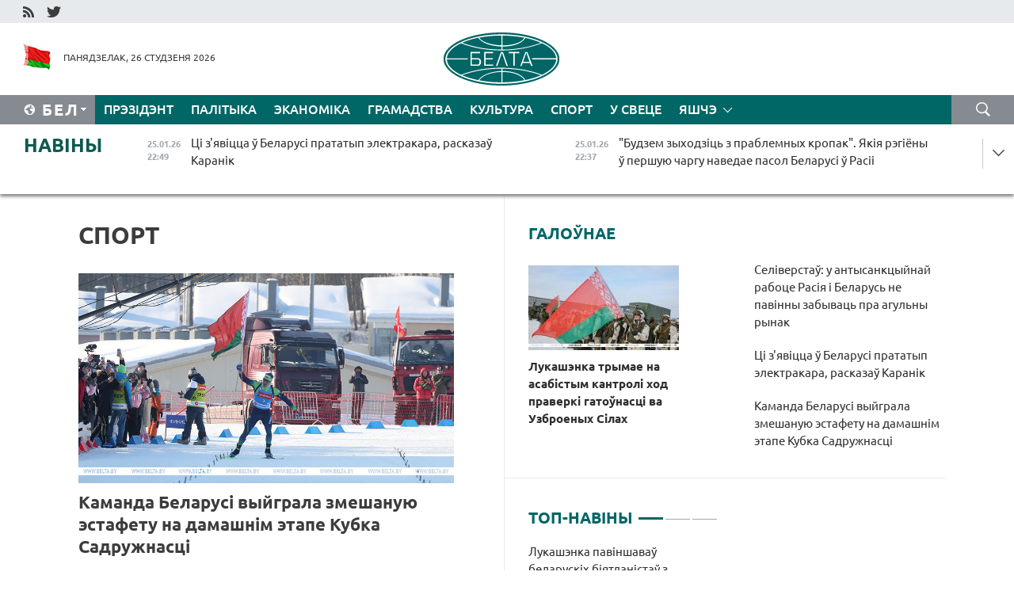

--- FILE ---
content_type: text/html; charset=UTF-8
request_url: https://blr.belta.by/sport/page/30/?day=19&month=02&year=24
body_size: 14017
content:
    
    	<!DOCTYPE HTML>
	<html lang="by-BY" >
	<head  prefix="article: http://ogp.me/ns/article#">
		<title>Спорт Старонка 30</title>
		<meta http-equiv="Content-Type" content="text/html; charset=utf-8">
                <meta name="viewport" content="width=device-width">
		<link rel="stylesheet" href="/styles/general_styles.css" type="text/css">
                                <link rel="stylesheet" href="/styles/styles2.css?1769378066" type="text/css">
                                <link rel="stylesheet" href="/styles/styles.css?1769378066" type="text/css">
                <link rel="stylesheet" href="/styles/tr_styles.css" type="text/css">
                            <link rel="icon" href="/desimages/fav.png" type="image/png">
		<meta name="keywords" content="Навіны спорту, спартыўныя навіны, спорт, усё аб спорце, футбол, навіны футбола, хакей, навіны хакея, біятлон, рэзультаты, лік, домрачава, тэніс, баскетбол, валейбол, турнірныя табліцы, вынікі матчаў, чэмпіянат свету, чэмпіянат еўропы, гімнастыка, фрыстайл, батэ, дынама">
		<meta name="description" content="Спорт. Навіны спорту. Навіны беларускага і сусветнага спорту. Ад футбола і хакея да тэніса і біятлона Старонка 30">
	    		                        <!-- Yandex.Metrika informer -->
<a href="https://metrika.yandex.by/stat/?id=15029098&amp;from=informer"
target="_blank" rel="nofollow"><img src="https://informer.yandex.ru/informer/15029098/1_1_FFFFFFFF_EFEFEFFF_0_pageviews"
style="width:80px; height:15px; border:0; display:none" alt="Яндекс.Метрика" title="Яндекс.Метрика: данные за сегодня (просмотры)" class="ym-advanced-informer" data-cid="15029098" data-lang="ru" /></a>
<!-- /Yandex.Metrika informer -->

<!-- Yandex.Metrika counter -->
<script type="text/javascript" >
   (function(m,e,t,r,i,k,a){m[i]=m[i]||function(){(m[i].a=m[i].a||[]).push(arguments)};
   m[i].l=1*new Date();
   for (var j = 0; j < document.scripts.length; j++) {if (document.scripts[j].src === r) { return; }}
   k=e.createElement(t),a=e.getElementsByTagName(t)[0],k.async=1,k.src=r,a.parentNode.insertBefore(k,a)})
   (window, document, "script", "https://mc.yandex.ru/metrika/tag.js", "ym");

   ym(15029098, "init", {
        clickmap:true,
        trackLinks:true,
        accurateTrackBounce:true,
        webvisor:true
   });
</script>
<noscript><div><img src="https://mc.yandex.ru/watch/15029098" style="position:absolute; left:-9999px;" alt="" /></div></noscript>
<!-- /Yandex.Metrika counter -->

            
                        <meta name="google-site-verification" content="Dd8uWU7VCf77OeeHXR5DHMQmZ-7j6FLk_JRDg71UqnQ" />

            
        

                                                                	</head>
	
	<body>

                
        <a id="top"></a>

    <div class="all   ">
        <div class="ban_main_top">
            
        </div>
        <div class="top_line">
	                <div class="social_icons">
                                          <a href="/rss" title="RSS"  target ="_self" onmouseover="this.children[0].src='https://blr.belta.by/images/storage/banners/000015_9792b56e8dc3dd1262c69a28a949a99b_work.jpg'" onmouseout="this.children[0].src='https://blr.belta.by/images/storage/banners/000015_4c7b4dd0abba134c3f3b40f11c7d2280_work.jpg'">
                    <img src="https://blr.belta.by/images/storage/banners/000015_4c7b4dd0abba134c3f3b40f11c7d2280_work.jpg" alt="RSS" title="RSS" />
                </a>
                                              <a href="https://twitter.com/ByBelta" title="Twitter"  target ="_blank" onmouseover="this.children[0].src='https://blr.belta.by/images/storage/banners/000015_d883d8345fde0915c71fe70fbc6b3aba_work.jpg'" onmouseout="this.children[0].src='https://blr.belta.by/images/storage/banners/000015_aa312c63b3361ad13bfc21a9647031cf_work.jpg'">
                    <img src="https://blr.belta.by/images/storage/banners/000015_aa312c63b3361ad13bfc21a9647031cf_work.jpg" alt="Twitter" title="Twitter" />
                </a>
                        </div>
    
	         
        </div>
        <div class="header">
            <div class="header_date">
                                            <a class="header_flag" href="/" title="Сцяг"  target ="_self">
                <img 
                    src="https://blr.belta.by/images/storage/banners/000204_8b46a27f5f27ae9a2d0bd487d340c2d5_work.jpg" 
                    alt="Сцяг" 
                    title="Сцяг" 
                                    />
            </a>
            
                Панядзелак, 26 студзеня 2026
            </div>
	            	        <div class="logo">
            
                                                                    <a href="/" title="Беларускае тэлеграфнае агенцтва"  target ="_self">
                            <span class="logo_img"><img src="https://blr.belta.by/images/storage/banners/000016_3289232daeea51392de2ee72efbeeaee_work.jpg" alt="Беларускае тэлеграфнае агенцтва" title="Беларускае тэлеграфнае агенцтва" /></span>
                                                    </a>
                                                        </div>
    
            <div class="weather_currency">
                <div class="weather_currency_inner">
                
	 	
                </div>
	    
            </div>
        </div>
    <div class="menu_line" >

	    <div class="main_langs" id="main_langs">
            <div class="main_langs_inner" id="main_langs_inner">
	
                                    <div class="main_lang_item" ><a target="_blank"   href="http://belta.by" title="Рус" >Рус</a></div>
        	
                                                    	
                                    <div class="main_lang_item" ><a target="_blank"   href="https://pol.belta.by/" title="Pl" >Pl</a></div>
        	
                                    <div class="main_lang_item" ><a target="_blank"   href="http://eng.belta.by" title="Eng" >Eng</a></div>
        	
                                    <div class="main_lang_item" ><a target="_blank"   href="http://deu.belta.by" title="Deu" >Deu</a></div>
        	
                                    <div class="main_lang_item" ><a target="_blank"   href="http://esp.belta.by" title="Esp" >Esp</a></div>
        	
                                    <div class="main_lang_item" ><a target="_blank"   href="http://chn.belta.by/" title="中文" >中文</a></div>
        </div>
<div class="main_lang_item main_lang_selected" ><a   href="https://blr.belta.by/" title="Бел">Бел</a></div>
</div>
		

	       <div class="h_menu_fp" id="h_menu_fp" >
    <div class="h_menu_title" id="h_menu_title">
                Меню
    </div>
            <div class="h_menu_s" id="h_menu_s"></div>
        <div class="menu_more">
            <div class="menu_more_title" id="h_menu_more" >Яшчэ </div>
                    <div id="h_menu" class="h_menu">
                <div class="content_all_margin">
	                        <div class="menu_els" id="h_menu_line_1">
                                                            <div class="menu_item " id="h_menu_item_1_1">
                            <a   href="https://blr.belta.by/president/" title="Прэзідэнт">Прэзідэнт</a>
                        </div>
                                                                                <div class="menu_item " id="h_menu_item_1_2">
                            <a   href="https://blr.belta.by/politics/" title="Палітыка">Палітыка</a>
                        </div>
                                                                                <div class="menu_item " id="h_menu_item_1_3">
                            <a   href="https://blr.belta.by/economics/" title="Эканоміка">Эканоміка</a>
                        </div>
                                                                                <div class="menu_item " id="h_menu_item_1_4">
                            <a   href="https://blr.belta.by/society/" title="Грамадства">Грамадства</a>
                        </div>
                                                                                <div class="menu_item " id="h_menu_item_1_5">
                            <a   href="https://blr.belta.by/culture/" title="Культура">Культура</a>
                        </div>
                                                                                <div class="menu_item menu_item_selected" id="h_menu_item_1_6">
                            <a   href="https://blr.belta.by/sport/" title="Спорт">Спорт</a>
                        </div>
                                                                                <div class="menu_item " id="h_menu_item_1_7">
                            <a   href="https://blr.belta.by/world/" title="У свеце">У свеце</a>
                        </div>
                                                </div>
                                            <div class="menu_els" id="h_menu_line_2">
                                                            <div class="menu_item " id="h_menu_item_2_1">
                            <a   href="https://blr.belta.by/opinions/" title="Меркаванні">Меркаванні</a>
                        </div>
                                                                                <div class="menu_item " id="h_menu_item_2_2">
                            <a   href="https://blr.belta.by/comments/" title="Каментарыі">Каментарыі</a>
                        </div>
                                                                                <div class="menu_item " id="h_menu_item_2_3">
                            <a   href="https://blr.belta.by/interview/" title="Інтэрв&#039;ю">Інтэрв'ю</a>
                        </div>
                                                </div>
                                            <div class="menu_els" id="h_menu_line_3">
                                                            <div class="menu_item " id="h_menu_item_3_1">
                            <a   href="https://blr.belta.by/photonews/" title="Фотанавіны">Фотанавіны</a>
                        </div>
                                                                                <div class="menu_item " id="h_menu_item_3_2">
                            <a   href="https://blr.belta.by/video/" title="Відэа">Відэа</a>
                        </div>
                                                                                <div class="menu_item " id="h_menu_item_3_3">
                            <a   href="https://blr.belta.by/infographica/" title="Інфаграфіка">Інфаграфіка</a>
                        </div>
                                                </div>
                                            <div class="menu_els" id="h_menu_line_4">
                                                            <div class="menu_item " id="h_menu_item_4_1">
                            <a   href="https://blr.belta.by/about_company/" title="Аб агенцтве">Аб агенцтве</a>
                        </div>
                                                                                <div class="menu_item " id="h_menu_item_4_2">
                            <a   href="https://blr.belta.by/advertising/" title="Рэклама">Рэклама</a>
                        </div>
                                                                                <div class="menu_item " id="h_menu_item_4_3">
                            <a   href="https://blr.belta.by/contacts/" title="Кантакты">Кантакты</a>
                        </div>
                                                </div>
                            </div>
       
    </div>
                    </div>
           </div>            
	


	
    
    
	    <div class="search_btn" onclick="open_search('search')"></div>
<form action="/search/getResultsForPeriod/" id="search">
    <input type="text" name="query" value="" placeholder="Пошук" class="search_edit"/>
    <input type="submit" value="Пошук" class="search_submit" />
    <div class="clear"></div>
        <div class="fp_search_where">
        <span id="fp_search_where">Дзе шукаць:</span>
            <input type="radio" name="group" value="0" id="group_0"/><label for="group_0">Шукаць усюды</label>
                                                        <input type="radio" name="group" value="4" id="group_4"/><label for="group_4">Вiдэа</label>
                                           <input type="radio" name="group" value="5" id="group_5"/><label for="group_5">Інфаграфіка</label>
                                           <input type="radio" name="group" value="6" id="group_6"/><label for="group_6">Эксперты</label>
               </div>
       <div class="fp_search_where">
        <span id="fp_search_when">За перыяд</span>
            <input type="radio" name="period" value="0" id="period_0"/><label for="period_0">За ўвесь перыяд</label>
            <input type="radio" name="period" value="1" id="period_1"/><label for="period_1">За дзень</label>
            <input type="radio" name="period" value="2" id="period_2"/><label for="period_2">За тыдзень</label>
            <input type="radio" name="period" value="3" id="period_3"/><label for="period_3">За месяц</label>
            <input type="radio" name="period" value="4" id="period_4"/><label for="period_4">За год</label>
                </div>
    <div class="search_close close_btn" onclick="close_search('search')"></div>
</form>
   

    </div>
    <div class="top_lenta_inner">
  <div class="top_lenta">
    <a href="/" title="На галоўную" class="tl_logo"></a>
    <div class="tl_title">
                    <a href="https://blr.belta.by/all_news" title="Навіны">Навіны</a>
            </div>
                            <div class="tl_inner" id="tl_inner">
        
        <div class="tl_item">
	        	            	            	            	        	                            <div class="lenta_date_box">
                    <div class="lenta_date">
                   	               25.01.26
	                              <div class="line"></div>
                    </div>
                    </div>
	                                                                        	                	                                <a  href="https://blr.belta.by/society/view/tsi-zjavitstsa-u-belarusi-pratatyp-elektrakara-raskazau-karanik-153920-2026/"   title="Ці з&#039;явіцца ў Беларусі прататып электракара, расказаў Каранік ">
                    <span class="tl_date">
                                                                                                    <span class="lenta_date_past">25.01.26</span>
                                                <span>22:49</span>
                    </span>
                    <span class="tl_news">Ці з'явіцца ў Беларусі прататып электракара, расказаў Каранік </span>
                    <span class="tl_node">Грамадства</span>
                </a>
        </div>
        
        <div class="tl_item">
	        	            	        	                                                                        	                	                                <a  href="https://blr.belta.by/politics/view/budzem-zyhodzits-z-prablemnyh-kropak-jakija-regieny-u-pershuju-chargu-navedae-pasol-belarusi-u-rasii-153919-2026/"   title="&quot;Будзем зыходзіць з праблемных кропак&quot;. Якія рэгіёны ў першую чаргу наведае пасол Беларусі ў Расіі ">
                    <span class="tl_date">
                                                                                                    <span class="lenta_date_past">25.01.26</span>
                                                <span>22:37</span>
                    </span>
                    <span class="tl_news">"Будзем зыходзіць з праблемных кропак". Якія рэгіёны ў першую чаргу наведае пасол Беларусі ў Расіі </span>
                    <span class="tl_node">Палітыка</span>
                </a>
        </div>
        
        <div class="tl_item">
	        	            	        	                                                                        	                	                                <a  href="https://blr.belta.by/economics/view/seliverstau-u-antysanktsyjnaj-rabotse-rasija-i-belarus-ne-pavinny-zabyvats-pra-agulny-rynak-153918-2026/"   title="Селіверстаў: у антысанкцыйнай рабоце Расія і Беларусь не павінны забываць пра агульны рынак ">
                    <span class="tl_date">
                                                                                                    <span class="lenta_date_past">25.01.26</span>
                                                <span>21:55</span>
                    </span>
                    <span class="tl_news">Селіверстаў: у антысанкцыйнай рабоце Расія і Беларусь не павінны забываць пра агульны рынак </span>
                    <span class="tl_node">Эканоміка</span>
                </a>
        </div>
        
        <div class="tl_item">
	        	            	        	                                                                        	                	                                <a  href="https://blr.belta.by/society/view/chym-nebjaspechny-gonki-na-kvadratsyklah-pa-paljah-z-azimymi-raskazali-u-minselgasharchy-153917-2026/"   title="Чым небяспечны гонкі на квадрацыклах па палях з азімымі, расказалі ў Мінсельгасхарчы ">
                    <span class="tl_date">
                                                                                                    <span class="lenta_date_past">25.01.26</span>
                                                <span>21:41</span>
                    </span>
                    <span class="tl_news">Чым небяспечны гонкі на квадрацыклах па палях з азімымі, расказалі ў Мінсельгасхарчы </span>
                    <span class="tl_node">Грамадства</span>
                </a>
        </div>
        
        <div class="tl_item">
	        	            	        	                                                                        	                	                                <a  href="https://blr.belta.by/society/view/jakija-praryunyja-napramki-u-medytsyne-buduts-asvojvats-vuchonyja-nan-u-novaj-pjatsigodtsy-153916-2026/"   title="Якія прарыўныя напрамкі ў медыцыне будуць асвойваць вучоныя НАН у новай пяцігодцы ">
                    <span class="tl_date">
                                                                                                    <span class="lenta_date_past">25.01.26</span>
                                                <span>20:48</span>
                    </span>
                    <span class="tl_news">Якія прарыўныя напрамкі ў медыцыне будуць асвойваць вучоныя НАН у новай пяцігодцы </span>
                    <span class="tl_node">Грамадства</span>
                </a>
        </div>
        
        <div class="tl_item">
	        	            	        	                                                                        	                	                                <a  href="https://blr.belta.by/economics/view/marg-u-minulym-godze-vyjaviu-parushenni-u-87-pratsentah-praveranyh-internet-magazinau-153915-2026/"   title="МАРГ у мінулым годзе выявіў парушэнні ў 87 працэнтах правераных інтэрнэт-магазінаў ">
                    <span class="tl_date">
                                                                                                    <span class="lenta_date_past">25.01.26</span>
                                                <span>20:22</span>
                    </span>
                    <span class="tl_news">МАРГ у мінулым годзе выявіў парушэнні ў 87 працэнтах правераных інтэрнэт-магазінаў </span>
                    <span class="tl_node">Эканоміка</span>
                </a>
        </div>
        
        <div class="tl_item">
	        	            	        	                                                                        	                	                                <a  href="https://blr.belta.by/society/view/daniju-ne-spytali-vaenny-analityk-prakamentsiravau-zdzelku-trampa-i-rute-pa-grenlandyi-153914-2026/"   title="Данію не спыталі. Ваенны аналітык пракаменціраваў здзелку Трампа і Рутэ па Грэнландыі ">
                    <span class="tl_date">
                                                                                                    <span class="lenta_date_past">25.01.26</span>
                                                <span>19:44</span>
                    </span>
                    <span class="tl_news">Данію не спыталі. Ваенны аналітык пракаменціраваў здзелку Трампа і Рутэ па Грэнландыі </span>
                    <span class="tl_node">Грамадства</span>
                </a>
        </div>
        
        <div class="tl_item">
	        	            	        	                                                                        	                	                                <a  href="https://blr.belta.by/politics/view/pasol-belarusi-navedau-vybarchyja-uchastki-na-zavjarshalnym-etape-parlamentskih-vybarau-u-mjanme-153913-2026/"   title="Пасол Беларусі наведаў выбарчыя ўчасткі на завяршальным этапе парламенцкіх выбараў у М&#039;янме ">
                    <span class="tl_date">
                                                                                                    <span class="lenta_date_past">25.01.26</span>
                                                <span>18:53</span>
                    </span>
                    <span class="tl_news">Пасол Беларусі наведаў выбарчыя ўчасткі на завяршальным этапе парламенцкіх выбараў у М'янме </span>
                    <span class="tl_node">Палітыка</span>
                </a>
        </div>
        
        <div class="tl_item">
	        	            	        	                                                                        	                	                                <a  href="https://blr.belta.by/society/view/uroki-minulagodnjaj-uborachnaj-kampanii-shto-vozmuts-na-uzbraenne-agraryi-u-2026-godze-153912-2026/"   title="Урокі мінулагодняй ўборачнай кампаніі: што возьмуць на ўзбраенне аграрыі ў 2026 годзе ">
                    <span class="tl_date">
                                                                                                    <span class="lenta_date_past">25.01.26</span>
                                                <span>18:19</span>
                    </span>
                    <span class="tl_news">Урокі мінулагодняй ўборачнай кампаніі: што возьмуць на ўзбраенне аграрыі ў 2026 годзе </span>
                    <span class="tl_node">Грамадства</span>
                </a>
        </div>
        
        <div class="tl_item">
	        	            	        	                                                                        	                	                                <a  href="https://blr.belta.by/sport/view/kiraunik-nak-belarusi-pavinshavau-bijatlanistau-z-peramogami-na-kubku-sadruzhnastsi-153910-2026/"   title="&quot;Каманда - гэта сям&#039;я&quot;. Кіраўнік НАК Беларусі павіншаваў біятланістаў з перамогамі на Кубку Садружнасці ">
                    <span class="tl_date">
                                                                                                    <span class="lenta_date_past">25.01.26</span>
                                                <span>17:57</span>
                    </span>
                    <span class="tl_news">"Каманда - гэта сям'я". Кіраўнік НАК Беларусі павіншаваў біятланістаў з перамогамі на Кубку Садружнасці </span>
                    <span class="tl_node">Спорт</span>
                </a>
        </div>
        
        <div class="tl_item">
	        	            	        	                                                                        	                	                                <a  href="https://blr.belta.by/president/view/lukashenka-pavinshavau-kamandu-belarusi-z-peramogaj-u-estafetse-na-chatsvertym-etape-kubka-153911-2026/"   title="Лукашэнка павіншаваў беларускіх біятланістаў з перамогай у змешанай эстафеце на этапе Кубка Садружнасці ў Раўбічах">
                    <span class="tl_date">
                                                                                                    <span class="lenta_date_past">25.01.26</span>
                                                <span>17:17</span>
                    </span>
                    <span class="tl_news">Лукашэнка павіншаваў беларускіх біятланістаў з перамогай у змешанай эстафеце на этапе Кубка Садружнасці ў Раўбічах</span>
                    <span class="tl_node">Прэзідэнт</span>
                </a>
        </div>
        
        <div class="tl_item">
	        	            	        	                                                                        	                	                                <a  href="https://blr.belta.by/society/view/bolsh-za-11-tys-rabotnikau-zhkg-ubirajuts-sneg-u-minskih-dvarah-153909-2026/"   title="Больш за 1,1 тыс. работнікаў ЖКГ убіраюць снег у мінскіх дварах ">
                    <span class="tl_date">
                                                                                                    <span class="lenta_date_past">25.01.26</span>
                                                <span>16:56</span>
                    </span>
                    <span class="tl_news">Больш за 1,1 тыс. работнікаў ЖКГ убіраюць снег у мінскіх дварах </span>
                    <span class="tl_node">Грамадства</span>
                </a>
        </div>
        
        <div class="tl_item">
	        	            	        	                                                                        	                	                                <a  href="https://blr.belta.by/society/view/praverka-gatounastsi-us-atsenvaetstsa-uzroven-fizpadryhtouki-asabovaga-skladu-153908-2026/"   title="Праверка гатоўнасці УС: ацэньваецца ўзровень фізпадрыхтоўкі асабовага складу ">
                    <span class="tl_date">
                                                                                                    <span class="lenta_date_past">25.01.26</span>
                                                <span>16:23</span>
                    </span>
                    <span class="tl_news">Праверка гатоўнасці УС: ацэньваецца ўзровень фізпадрыхтоўкі асабовага складу </span>
                    <span class="tl_node">Грамадства</span>
                </a>
        </div>
        
        <div class="tl_item">
	        	            	        	                                                                        	                	                                <a  href="https://blr.belta.by/sport/view/kamanda-belarusi-vyjgrala-zmeshanuju-estafetu-na-damashnim-etape-kubka-sadruzhnastsi-153907-2026/"   title="Каманда Беларусі выйграла змешаную эстафету на дамашнім этапе Кубка Садружнасці ">
                    <span class="tl_date">
                                                                                                    <span class="lenta_date_past">25.01.26</span>
                                                <span>15:30</span>
                    </span>
                    <span class="tl_news">Каманда Беларусі выйграла змешаную эстафету на дамашнім этапе Кубка Садружнасці </span>
                    <span class="tl_node">Спорт</span>
                </a>
        </div>
        
        <div class="tl_item">
	        	            	        	                                                                        	                	                                <a  href="https://blr.belta.by/world/view/pounaja-kanfidentsyjalnasts-i-astsjarozhny-aptymizm-tsi-apraudausja-novy-farmat-peragavorau-pa-ukraine-153906-2026/"   title=" Поўная канфідэнцыяльнасць і асцярожны аптымізм. Ці апраўдаўся новы фармат перагавораў па Украіне  ">
                    <span class="tl_date">
                                                                                                    <span class="lenta_date_past">25.01.26</span>
                                                <span>14:52</span>
                    </span>
                    <span class="tl_news"> Поўная канфідэнцыяльнасць і асцярожны аптымізм. Ці апраўдаўся новы фармат перагавораў па Украіне  </span>
                    <span class="tl_node">У свеце</span>
                </a>
        </div>
        
        <div class="tl_item">
	        	            	        	                                                                        	                	                                <a  href="https://blr.belta.by/society/view/apadki-i-unachy-da-20-gradusau-marozu-jakoe-budze-nadvore-u-belarusi-26-studzenja-153905-2026/"   title="Ападкі і ўначы да 20 градусаў марозу. Якое будзе надвор&#039;е ў Беларусі 26 студзеня ">
                    <span class="tl_date">
                                                                                                    <span class="lenta_date_past">25.01.26</span>
                                                <span>13:36</span>
                    </span>
                    <span class="tl_news">Ападкі і ўначы да 20 градусаў марозу. Якое будзе надвор'е ў Беларусі 26 студзеня </span>
                    <span class="tl_node">Грамадства</span>
                </a>
        </div>
        
        <div class="tl_item">
	        	            	        	                                                                        	                	                                <a  href="https://blr.belta.by/world/view/u-vjalikabrytanii-stvorats-analag-fbr-153904-2026/"   title="У Вялікабрытаніі створаць аналаг ФБР">
                    <span class="tl_date">
                                                                                                    <span class="lenta_date_past">25.01.26</span>
                                                <span>12:50</span>
                    </span>
                    <span class="tl_news">У Вялікабрытаніі створаць аналаг ФБР</span>
                    <span class="tl_node">У свеце</span>
                </a>
        </div>
        
        <div class="tl_item">
	        	            	        	                                                                        	                	                                <a  href="https://blr.belta.by/society/view/dmk-litouski-bok-da-getaga-chasu-praktychna-ne-afarmljae-gruzaviki-na-granitsy-153903-2026/"   title="ДМК: літоўскі бок да гэтага часу практычна не афармляе грузавікі на граніцы ">
                    <span class="tl_date">
                                                                                                    <span class="lenta_date_past">25.01.26</span>
                                                <span>11:53</span>
                    </span>
                    <span class="tl_news">ДМК: літоўскі бок да гэтага часу практычна не афармляе грузавікі на граніцы </span>
                    <span class="tl_node">Грамадства</span>
                </a>
        </div>
        
        <div class="tl_item">
	        	            	        	                                                                        	                	                                <a  href="https://blr.belta.by/society/view/bolsh-za-50-novyh-lekavyh-preparatau-zjavilasja-u-belarusi-u-2025-godze-153902-2026/"   title="Больш за 50 новых лекавых прэпаратаў з&#039;явілася ў Беларусі ў 2025 годзе ">
                    <span class="tl_date">
                                                                                                    <span class="lenta_date_past">25.01.26</span>
                                                <span>11:35</span>
                    </span>
                    <span class="tl_news">Больш за 50 новых лекавых прэпаратаў з'явілася ў Беларусі ў 2025 годзе </span>
                    <span class="tl_node">Грамадства</span>
                </a>
        </div>
        
        <div class="tl_item">
	        	            	        	                                                                        	                	                                <a  href="https://blr.belta.by/society/view/sneg-i-da-minus-15-gradusau-jakoe-nadvore-budze-sennja-u-belarusi-153901-2026/"   title="Снег і да мінус 15 градусаў. Якое надвор&#039;е будзе сёння ў Беларусі ">
                    <span class="tl_date">
                                                                                                    <span class="lenta_date_past">25.01.26</span>
                                                <span>10:47</span>
                    </span>
                    <span class="tl_news">Снег і да мінус 15 градусаў. Якое надвор'е будзе сёння ў Беларусі </span>
                    <span class="tl_node">Грамадства</span>
                </a>
        </div>
        
        <div class="tl_item">
	        	            	        	                                                                        	                	                                <a  href="https://blr.belta.by/president/view/lukashenka-u-belarusi-zrobleny-aktsent-na-zahavanni-intelektualnaga-patentsyjalu-natsyi-153900-2026/"   title="Лукашэнка: у Беларусі зроблены акцэнт на захаванні інтэлектуальнага патэнцыялу нацыі ">
                    <span class="tl_date">
                                                                                                    <span class="lenta_date_past">25.01.26</span>
                                                <span>09:56</span>
                    </span>
                    <span class="tl_news">Лукашэнка: у Беларусі зроблены акцэнт на захаванні інтэлектуальнага патэнцыялу нацыі </span>
                    <span class="tl_node">Прэзідэнт</span>
                </a>
        </div>
        
        <div class="tl_item">
	        	            	        	                                                                        	                	                                <a  href="https://blr.belta.by/president/view/lukashenka-pavinshavau-bijatlanista-smolskaga-z-peramogaj-u-gontsy-prasledavannja-na-etape-kubka-153899-2026/"   title="Лукашэнка павіншаваў біятланіста Смольскага з перамогай у гонцы праследавання на этапе Кубка Садружнасці ў &quot;Раўбічах&quot; ">
                    <span class="tl_date">
                                                                                                    <span class="lenta_date_past">25.01.26</span>
                                                <span>09:29</span>
                    </span>
                    <span class="tl_news">Лукашэнка павіншаваў біятланіста Смольскага з перамогай у гонцы праследавання на этапе Кубка Садружнасці ў "Раўбічах" </span>
                    <span class="tl_node">Прэзідэнт</span>
                </a>
        </div>
        
        <div class="tl_item">
	        	            	        	                                                                        	                	                                <a  href="https://blr.belta.by/sport/view/udzelnitsa-alimpijskih-gulnjau-safonava-stala-chempienkaj-belarusi-pa-figurnym-katanni-153898-2026/"   title="Удзельніца Алімпійскіх гульняў Сафонава стала чэмпіёнкай Беларусі па фігурным катанні ">
                    <span class="tl_date">
                                                                                                    <span class="lenta_date_past">25.01.26</span>
                                                <span>09:00</span>
                    </span>
                    <span class="tl_news">Удзельніца Алімпійскіх гульняў Сафонава стала чэмпіёнкай Беларусі па фігурным катанні </span>
                    <span class="tl_node">Спорт</span>
                </a>
        </div>
        
        <div class="tl_item">
	        	            	            	            	        	                            <div class="lenta_date_box">
                    <div class="lenta_date">
                   	               24.01.26
	                              <div class="line"></div>
                    </div>
                    </div>
	                                                                        	                	                                <a  href="https://blr.belta.by/society/view/chamu-belarus-zaprasili-u-savet-miru-ekspert-pra-autarytet-minska-na-mizhnarodnaj-arene-153897-2026/"   title="Чаму Беларусь запрасілі ў Савет міру? Эксперт пра аўтарытэт Мінска на міжнароднай арэне ">
                    <span class="tl_date">
                                                                                                <span>19:00</span>
                    </span>
                    <span class="tl_news">Чаму Беларусь запрасілі ў Савет міру? Эксперт пра аўтарытэт Мінска на міжнароднай арэне </span>
                    <span class="tl_node">Грамадства</span>
                </a>
        </div>
        
        <div class="tl_item">
	        	            	        	                                                                        	                	                                <a  href="https://blr.belta.by/politics/view/belarus-zaprasila-spetspradstaunika-generalnaga-sakratara-aan-na-merapryemstvy-da-40-goddzja-153896-2026/"   title="Беларусь запрасіла спецпрадстаўніка генеральнага сакратара ААН на мерапрыемствы да 40-годдзя чарнобыльскай катастрофы ">
                    <span class="tl_date">
                                                                                                <span>18:38</span>
                    </span>
                    <span class="tl_news">Беларусь запрасіла спецпрадстаўніка генеральнага сакратара ААН на мерапрыемствы да 40-годдзя чарнобыльскай катастрофы </span>
                    <span class="tl_node">Палітыка</span>
                </a>
        </div>
        
        <div class="tl_item">
	        	            	        	                                                                        	                	                                <a  href="https://blr.belta.by/society/view/vybarchyja-kamisii-belarusi-i-mjanmy-pratsujuts-nad-pagadnennem-ab-supratsounitstve-153895-2026/"   title="Выбарчыя камісіі Беларусі і М&#039;янмы працуюць над пагадненнем аб супрацоўніцтве ">
                    <span class="tl_date">
                                                                                                <span>18:22</span>
                    </span>
                    <span class="tl_news">Выбарчыя камісіі Беларусі і М'янмы працуюць над пагадненнем аб супрацоўніцтве </span>
                    <span class="tl_node">Грамадства</span>
                </a>
        </div>
        
        <div class="tl_item">
	        	            	        	                                                                        	                	                                <a  href="https://blr.belta.by/society/view/latvija-spynits-use-autobusnyja-rejsy-u-belarus-153894-2026/"   title="Латвія спыніць усе аўтобусныя рэйсы ў Беларусь ">
                    <span class="tl_date">
                                                                                                <span>17:52</span>
                    </span>
                    <span class="tl_news">Латвія спыніць усе аўтобусныя рэйсы ў Беларусь </span>
                    <span class="tl_node">Грамадства</span>
                </a>
        </div>
        
        <div class="tl_item">
	        	            	        	                                                                        	                	                                <a  href="https://blr.belta.by/society/view/jak-nan-prytsjagvae-moladz-u-navuku-153893-2026/"   title="Як НАН прыцягвае моладзь у навуку ">
                    <span class="tl_date">
                                                                                                <span>17:24</span>
                    </span>
                    <span class="tl_news">Як НАН прыцягвае моладзь у навуку </span>
                    <span class="tl_node">Грамадства</span>
                </a>
        </div>
        
        <div class="tl_item">
	        	            	        	                                                                        	                	                                <a  href="https://blr.belta.by/economics/view/pashyrenne-traktarou-belarus-na-kazahstanski-rynak-belaruskaja-delegatsyja-navedala-astanu-kakshetau-i-153892-2026/"   title="Пашырэнне трактароў &quot;Беларус&quot; на казахстанскі рынак. Беларуская дэлегацыя наведала Астану, Какшэтаў і Кастанай ">
                    <span class="tl_date">
                                                                                                <span>16:55</span>
                    </span>
                    <span class="tl_news">Пашырэнне трактароў "Беларус" на казахстанскі рынак. Беларуская дэлегацыя наведала Астану, Какшэтаў і Кастанай </span>
                    <span class="tl_node">Эканоміка</span>
                </a>
        </div>
        
        <div class="tl_item">
	        	            	        	                                                                        	                	                                <a  href="https://blr.belta.by/sport/view/smolski-vyjgrau-gonku-prasledavannja-na-damashnim-etape-kubka-sadruzhnastsi-153891-2026/"   title="Смольскі выйграў гонку праследавання на дамашнім этапе Кубка Садружнасці ">
                    <span class="tl_date">
                                                                                                <span>16:30</span>
                    </span>
                    <span class="tl_news">Смольскі выйграў гонку праследавання на дамашнім этапе Кубка Садружнасці </span>
                    <span class="tl_node">Спорт</span>
                </a>
        </div>
        <a class="all_news" href="https://blr.belta.by/all_news" title="Усе навіны">Усе навіны</a> 
    </div>
    <div class="tl_arrow" title="" id="tl_arrow"></div>
    <a class="all_news main_left_col" href="https://blr.belta.by/all_news" title="Усе навіны">Усе навіны</a> 
  </div>
    
</div>    <div class="main">
        <div class="content">
                
						    <div class="content_margin">    
	<h1 class="upper">Спорт</h1>
	    <div class="main_in_rubric">
                                                                <a href="https://blr.belta.by/sport/view/kamanda-belarusi-vyjgrala-zmeshanuju-estafetu-na-damashnim-etape-kubka-sadruzhnastsi-153907-2026/"  title="Каманда Беларусі выйграла змешаную эстафету на дамашнім этапе Кубка Садружнасці " class="news_with_rubric_img">
                <img src="https://blr.belta.by/images/storage/news/with_archive/2026/000028_1769344302_153907_big.jpg" alt="" title=""/>
            </a>
                <a href="https://blr.belta.by/sport/view/kamanda-belarusi-vyjgrala-zmeshanuju-estafetu-na-damashnim-etape-kubka-sadruzhnastsi-153907-2026/"  title="Каманда Беларусі выйграла змешаную эстафету на дамашнім этапе Кубка Садружнасці " class="main_news1_title">
            Каманда Беларусі выйграла змешаную эстафету на дамашнім этапе Кубка Садружнасці 
        </a>
            </div>

    <div >
	                                                                                                                        <div class="news_item_main">
                                            <a href="https://blr.belta.by/sport/view/kiraunik-nak-belarusi-pavinshavau-bijatlanistau-z-peramogami-na-kubku-sadruzhnastsi-153910-2026/"  title="&quot;Каманда - гэта сям&#039;я&quot;. Кіраўнік НАК Беларусі павіншаваў біятланістаў з перамогамі на Кубку Садружнасці " class="news_with_rubric_img">
                           <img src="https://blr.belta.by/images/storage/news/with_archive/2026/000028_1769350199_153910_medium.jpg" alt="" title=""/>
                        </a>
                                        <a href="https://blr.belta.by/sport/view/kiraunik-nak-belarusi-pavinshavau-bijatlanistau-z-peramogami-na-kubku-sadruzhnastsi-153910-2026/"  title="&quot;Каманда - гэта сям&#039;я&quot;. Кіраўнік НАК Беларусі павіншаваў біятланістаў з перамогамі на Кубку Садружнасці ">
                            "Каманда - гэта сям'я". Кіраўнік НАК Беларусі павіншаваў біятланістаў з перамогамі на Кубку Садружнасці 
                    </a>
            </div>
	                                                                                                                        <div class="news_item_main">
                                            <a href="https://blr.belta.by/sport/view/udzelnitsa-alimpijskih-gulnjau-safonava-stala-chempienkaj-belarusi-pa-figurnym-katanni-153898-2026/"  title="Удзельніца Алімпійскіх гульняў Сафонава стала чэмпіёнкай Беларусі па фігурным катанні " class="news_with_rubric_img">
                           <img src="https://blr.belta.by/images/storage/news/with_archive/2026/000028_1769285256_153898_medium.png" alt="Вікторыя Сафонава. Скрыншот відэа БСК" title="Вікторыя Сафонава. Скрыншот відэа БСК"/>
                        </a>
                                        <a href="https://blr.belta.by/sport/view/udzelnitsa-alimpijskih-gulnjau-safonava-stala-chempienkaj-belarusi-pa-figurnym-katanni-153898-2026/"  title="Удзельніца Алімпійскіх гульняў Сафонава стала чэмпіёнкай Беларусі па фігурным катанні ">
                            Удзельніца Алімпійскіх гульняў Сафонава стала чэмпіёнкай Беларусі па фігурным катанні 
                    </a>
            </div>
	    </div>
    </div>    
	<div class="content_margin" id="inner">    
	                  	           	     
                       
                                                                                          <div class="new_date">
                    <div class="day">24</div><div class="month_year"><span>.</span>10.25</div>
                </div>
                           <div class="news_item">
               <div class="date">12:53</div>
		<a href="/sport/view/stali-vjadomy-pershyja-peramozhtsy-chempijanatu-belarusi-pa-kankabezhnym-sportse-150726-2025/"  title="Сталі вядомы першыя пераможцы чэмпіянату Беларусі па канькабежным спорце " class="rubric_item_title">
			Сталі вядомы першыя пераможцы чэмпіянату Беларусі па канькабежным спорце 
		</a>
    
        </div>
                  	           	     
                       
                                                                                          <div class="new_date">
                    <div class="day">23</div><div class="month_year"><span>.</span>10.25</div>
                </div>
                           <div class="news_item">
               <div class="date">19:59</div>
		<a href="/sport/view/belaruska-dzemchanka-vyjshla-u-final-maladzezhnaga-chs-pa-baratsbe-150714-2025/"  title="Беларуска Дземчанка выйшла ў фінал маладзёжнага ЧС па барацьбе  " class="rubric_item_title">
			Беларуска Дземчанка выйшла ў фінал маладзёжнага ЧС па барацьбе  
		</a>
    
        </div>
                  	           	     
                       
                                         <div class="news_item">
               <div class="date">18:04</div>
		<a href="/sport/view/sport-vazhnaja-chastka-navuchalnaga-pratsesu-respublikanskaja-universijada-adkrylasja-u-minsku-150712-2025/"  title="&quot;Спорт - важная частка навучальнага працэсу&quot;: Рэспубліканская ўніверсіяда адкрылася ў Мінску  " class="rubric_item_title">
			"Спорт - важная частка навучальнага працэсу": Рэспубліканская ўніверсіяда адкрылася ў Мінску  
		</a>
    
        </div>
                  	           	     
                       
                                         <div class="news_item">
               <div class="date">10:34</div>
		<a href="/sport/view/galkiper-dynama-vjarnulisja-na-peramozhnuju-stsezhku-doma-hocham-zguljats-jashche-lepsh-150689-2025/"  title="Галкіпер &quot;Дынама&quot;: вярнуліся на пераможную сцежку, дома хочам згуляць яшчэ лепш " class="rubric_item_title">
			Галкіпер "Дынама": вярнуліся на пераможную сцежку, дома хочам згуляць яшчэ лепш 
		</a>
    
        </div>
                  	           	     
                       
                                                                                          <div class="new_date">
                    <div class="day">22</div><div class="month_year"><span>.</span>10.25</div>
                </div>
                           <div class="news_item">
               <div class="date">12:00</div>
		<a href="/sport/view/arsenal-inter-i-pary-sen-zhermen-vyjgrali-tretsija-matchy-u-lize-chempienau-150661-2025/"  title="&quot;Арсенал&quot;, &quot;Інтэр&quot; і &quot;Пары Сен-Жэрмен&quot; выйгралі трэція матчы ў Лізе чэмпіёнаў " class="rubric_item_title">
			"Арсенал", "Інтэр" і "Пары Сен-Жэрмен" выйгралі трэція матчы ў Лізе чэмпіёнаў 
		</a>
    
        </div>
                  	           	     
                       
                                         <div class="news_item">
               <div class="date">09:51</div>
		<a href="/sport/view/hakeisty-minskaga-dynama-zavershats-vyjaznuju-seryju-u-taljjatsi-150656-2025/"  title="Хакеісты мінскага &quot;Дынама&quot; завершаць выязную серыю ў Тальяці" class="rubric_item_title">
			Хакеісты мінскага "Дынама" завершаць выязную серыю ў Тальяці
		</a>
    
        </div>
                  	           	     
                       
                                                                                          <div class="new_date">
                    <div class="day">21</div><div class="month_year"><span>.</span>10.25</div>
                </div>
                           <div class="news_item">
               <div class="date">19:16</div>
		<a href="/sport/view/belaruski-uzjali-serabro-u-kamandnaj-gontsy-prasledavannja-na-chempijanatse-rasii-pa-velasportse-150649-2025/"  title="Беларускі ўзялі серабро ў каманднай гонцы праследавання на чэмпіянаце Расіі па веласпорце " class="rubric_item_title">
			Беларускі ўзялі серабро ў каманднай гонцы праследавання на чэмпіянаце Расіі па веласпорце 
		</a>
    
        </div>
                  	           	     
                       
                                         <div class="news_item">
               <div class="date">15:14</div>
		<a href="/sport/view/butarevich-pryznany-lepshym-igrakom-lisakovich-zabiu-samy-prygozhy-gol-25-ga-tura-chempijanatu-belarusi-150636-2025/"  title="Бутарэвіч прызнаны лепшым іграком, Лісаковіч забіў самы прыгожы гол 25-га тура чэмпіянату Беларусі" class="rubric_item_title">
			Бутарэвіч прызнаны лепшым іграком, Лісаковіч забіў самы прыгожы гол 25-га тура чэмпіянату Беларусі
		</a>
    
        </div>
                  	           	     
                       
                                         <div class="news_item">
               <div class="date">14:10</div>
		<a href="/sport/view/junyja-bartsy-z-chatyroh-krain-udzelnichajuts-u-trenirovachnym-zbory-liga-hrabryh-150633-2025/"  title="Юныя барцы з чатырох краін удзельнічаюць у трэніровачным зборы &quot;Ліга храбрых&quot; " class="rubric_item_title">
			Юныя барцы з чатырох краін удзельнічаюць у трэніровачным зборы "Ліга храбрых" 
		</a>
    
        </div>
                  	           	     
                       
                                         <div class="news_item">
               <div class="date">09:05</div>
		<a href="/sport/view/hakeisty-metalurga-perapynili-seryju-dynama-maladzechna-z-13-peramog-150610-2025/"  title="Хакеісты &quot;Металурга&quot; перапынілі серыю &quot;Дынама-Маладзечна&quot; з 13 перамог" class="rubric_item_title">
			Хакеісты "Металурга" перапынілі серыю "Дынама-Маладзечна" з 13 перамог
		</a>
    
        </div>
 
        
				        	<div class="pages pages_shift" id="pages">
               <div class="pages_inner">
				                    <a href="/sport/page/29/?day=21&month=10&year=25" title="папярэдняя" class="p_prev" >папярэдняя</a>
				                    <a href="/sport/page/11/?day=21&month=10&year=25" title="" class="p_prev_block" >[11..21]</a>
				                    <a href="/sport/page/21/?day=21&month=10&year=25" title="21" class="page_item " >21</a>
		                    <a href="/sport/page/22/?day=21&month=10&year=25" title="22" class="page_item " >22</a>
		                    <a href="/sport/page/23/?day=21&month=10&year=25" title="23" class="page_item " >23</a>
		                    <a href="/sport/page/24/?day=21&month=10&year=25" title="24" class="page_item " >24</a>
		                    <a href="/sport/page/25/?day=21&month=10&year=25" title="25" class="page_item " >25</a>
		                    <a href="/sport/page/26/?day=21&month=10&year=25" title="26" class="page_item " >26</a>
		                    <a href="/sport/page/27/?day=21&month=10&year=25" title="27" class="page_item " >27</a>
		                    <a href="/sport/page/28/?day=21&month=10&year=25" title="28" class="page_item " >28</a>
		                    <a href="/sport/page/29/?day=21&month=10&year=25" title="29" class="page_item " >29</a>
		                    <a href="/sport/page/30/?day=21&month=10&year=25" title="30" class="page_item page_item_selected" >30</a>
			
					<a href="/sport/page/31/?day=21&month=10&year=25" title="" class="p_next_block" >[31..41]</a>
		                			<a href="/sport/page/31/?day=21&month=10&year=25" title="наступная" class="p_next" >наступная</a>
		            </div>
    </div>        </div>

        </div>
                                      <!--noindex-->
  <div class="main_news_inner">
	<div class="block_title">Галоўнае</div>
    <div class="mni_col">    
            <div class="rc_item rc_item_main">                                                                	                	                                                    <a href="https://blr.belta.by/president/view/lukashenka-trymae-na-asabistym-kantroli-hod-praverki-gatounastsi-va-uzbroenyh-silah-153886-2026/" title="Лукашэнка трымае на асабістым кантролі ход праверкі гатоўнасці ва Узброеных Сілах " >
                        <img src="https://blr.belta.by/images/storage/news/with_archive/2026/000019_1769250421_153886_small.jpg" alt="" title=""/>
                    </a>
                               
                <a href="https://blr.belta.by/president/view/lukashenka-trymae-na-asabistym-kantroli-hod-praverki-gatounastsi-va-uzbroenyh-silah-153886-2026/" title="Лукашэнка трымае на асабістым кантролі ход праверкі гатоўнасці ва Узброеных Сілах " class="last_news_title_main" >Лукашэнка трымае на асабістым кантролі ход праверкі гатоўнасці ва Узброеных Сілах 
                     
                                    </a>
              </div>
        </div>
    
    


	    <div class="mni_col">
             <div class="rc_item">                                                                	                	                                               
                <a href="https://blr.belta.by/economics/view/seliverstau-u-antysanktsyjnaj-rabotse-rasija-i-belarus-ne-pavinny-zabyvats-pra-agulny-rynak-153918-2026/" title="Селіверстаў: у антысанкцыйнай рабоце Расія і Беларусь не павінны забываць пра агульны рынак "  >Селіверстаў: у антысанкцыйнай рабоце Расія і Беларусь не павінны забываць пра агульны рынак 
                     
                                    </a>
              </div>
             <div class="rc_item">                                                                	                	                                               
                <a href="https://blr.belta.by/society/view/tsi-zjavitstsa-u-belarusi-pratatyp-elektrakara-raskazau-karanik-153920-2026/" title="Ці з&#039;явіцца ў Беларусі прататып электракара, расказаў Каранік "  >Ці з'явіцца ў Беларусі прататып электракара, расказаў Каранік 
                     
                                    </a>
              </div>
             <div class="rc_item">                                                                	                	                                               
                <a href="https://blr.belta.by/sport/view/kamanda-belarusi-vyjgrala-zmeshanuju-estafetu-na-damashnim-etape-kubka-sadruzhnastsi-153907-2026/" title="Каманда Беларусі выйграла змешаную эстафету на дамашнім этапе Кубка Садружнасці "  >Каманда Беларусі выйграла змешаную эстафету на дамашнім этапе Кубка Садружнасці 
                     
                                    </a>
              </div>
        </div>

  </div>
    <!--/noindex-->
    
  <div class="adv_col">
    <div class="ban_inner_right">
        
    </div>
  </div>

  <div class="right_col">
  	  	<!--noindex-->
        <div class="top_news">
                
    <div class="block_title">
        Топ-навіны        <div class="topNewsSlider_dots" id="topNewsSlider_dots"></div>
    </div>
    	    <div class="topNewsSlider">
		                            <div class="tn_item">
		                		                		                		                			                			                			                <a href="https://blr.belta.by/president/view/lukashenka-pavinshavau-kamandu-belarusi-z-peramogaj-u-estafetse-na-chatsvertym-etape-kubka-153911-2026/"    title="Лукашэнка павіншаваў беларускіх біятланістаў з перамогай у змешанай эстафеце на этапе Кубка Садружнасці ў Раўбічах">
		                            Лукашэнка павіншаваў беларускіх біятланістаў з перамогай у змешанай эстафеце на этапе Кубка Садружнасці ў Раўбічах
		                             
		                            		                        </a>
                        </div>
		                            <div class="tn_item">
		                		                		                		                			                			                			                <a href="https://blr.belta.by/society/view/praverka-gatounastsi-us-atsenvaetstsa-uzroven-fizpadryhtouki-asabovaga-skladu-153908-2026/"    title="Праверка гатоўнасці УС: ацэньваецца ўзровень фізпадрыхтоўкі асабовага складу ">
		                            Праверка гатоўнасці УС: ацэньваецца ўзровень фізпадрыхтоўкі асабовага складу 
		                             
		                            		                        </a>
                        </div>
		                            <div class="tn_item">
		                		                		                		                			                			                			                <a href="https://blr.belta.by/sport/view/kiraunik-nak-belarusi-pavinshavau-bijatlanistau-z-peramogami-na-kubku-sadruzhnastsi-153910-2026/"    title="&quot;Каманда - гэта сям&#039;я&quot;. Кіраўнік НАК Беларусі павіншаваў біятланістаў з перамогамі на Кубку Садружнасці ">
		                            "Каманда - гэта сям'я". Кіраўнік НАК Беларусі павіншаваў біятланістаў з перамогамі на Кубку Садружнасці 
		                             
		                            		                        </a>
                        </div>
		                            <div class="tn_item">
		                		                		                		                			                			                			                <a href="https://blr.belta.by/society/view/chym-nebjaspechny-gonki-na-kvadratsyklah-pa-paljah-z-azimymi-raskazali-u-minselgasharchy-153917-2026/"    title="Чым небяспечны гонкі на квадрацыклах па палях з азімымі, расказалі ў Мінсельгасхарчы ">
		                            Чым небяспечны гонкі на квадрацыклах па палях з азімымі, расказалі ў Мінсельгасхарчы 
		                             
		                            		                        </a>
                        </div>
		                            <div class="tn_item">
		                		                		                		                			                			                			                <a href="https://blr.belta.by/economics/view/pashyrenne-traktarou-belarus-na-kazahstanski-rynak-belaruskaja-delegatsyja-navedala-astanu-kakshetau-i-153892-2026/"    title="Пашырэнне трактароў &quot;Беларус&quot; на казахстанскі рынак. Беларуская дэлегацыя наведала Астану, Какшэтаў і Кастанай ">
		                            Пашырэнне трактароў "Беларус" на казахстанскі рынак. Беларуская дэлегацыя наведала Астану, Какшэтаў і Кастанай 
		                             
		                            		                        </a>
                        </div>
		                            <div class="tn_item">
		                		                		                		                			                			                			                <a href="https://blr.belta.by/society/view/dmk-litouski-bok-da-getaga-chasu-praktychna-ne-afarmljae-gruzaviki-na-granitsy-153903-2026/"    title="ДМК: літоўскі бок да гэтага часу практычна не афармляе грузавікі на граніцы ">
		                            ДМК: літоўскі бок да гэтага часу практычна не афармляе грузавікі на граніцы 
		                             
		                            		                        </a>
                        </div>
		                            <div class="tn_item">
		                		                		                		                			                			                			                <a href="https://blr.belta.by/society/view/latvija-spynits-use-autobusnyja-rejsy-u-belarus-153894-2026/"    title="Латвія спыніць усе аўтобусныя рэйсы ў Беларусь ">
		                            Латвія спыніць усе аўтобусныя рэйсы ў Беларусь 
		                             
		                            		                        </a>
                        </div>
		                            <div class="tn_item">
		                		                		                		                			                			                			                <a href="https://blr.belta.by/society/view/daniju-ne-spytali-vaenny-analityk-prakamentsiravau-zdzelku-trampa-i-rute-pa-grenlandyi-153914-2026/"    title="Данію не спыталі. Ваенны аналітык пракаменціраваў здзелку Трампа і Рутэ па Грэнландыі ">
		                            Данію не спыталі. Ваенны аналітык пракаменціраваў здзелку Трампа і Рутэ па Грэнландыі 
		                             
		                            		                        </a>
                        </div>
		                            <div class="tn_item">
		                		                		                		                			                			                			                <a href="https://blr.belta.by/economics/view/marg-u-minulym-godze-vyjaviu-parushenni-u-87-pratsentah-praveranyh-internet-magazinau-153915-2026/"    title="МАРГ у мінулым годзе выявіў парушэнні ў 87 працэнтах правераных інтэрнэт-магазінаў ">
		                            МАРГ у мінулым годзе выявіў парушэнні ў 87 працэнтах правераных інтэрнэт-магазінаў 
		                             
		                            		                        </a>
                        </div>
		                            <div class="tn_item">
		                		                		                		                			                			                			                <a href="https://blr.belta.by/world/view/pounaja-kanfidentsyjalnasts-i-astsjarozhny-aptymizm-tsi-apraudausja-novy-farmat-peragavorau-pa-ukraine-153906-2026/"    title=" Поўная канфідэнцыяльнасць і асцярожны аптымізм. Ці апраўдаўся новы фармат перагавораў па Украіне  ">
		                             Поўная канфідэнцыяльнасць і асцярожны аптымізм. Ці апраўдаўся новы фармат перагавораў па Украіне  
		                             
		                            		                        </a>
                        </div>
		                            <div class="tn_item">
		                		                		                		                			                			                			                <a href="https://blr.belta.by/society/view/vybarchyja-kamisii-belarusi-i-mjanmy-pratsujuts-nad-pagadnennem-ab-supratsounitstve-153895-2026/"    title="Выбарчыя камісіі Беларусі і М&#039;янмы працуюць над пагадненнем аб супрацоўніцтве ">
		                            Выбарчыя камісіі Беларусі і М'янмы працуюць над пагадненнем аб супрацоўніцтве 
		                             
		                            		                        </a>
                        </div>
		                            <div class="tn_item">
		                		                		                		                			                			                			                <a href="https://blr.belta.by/sport/view/sola-zavajavala-serabro-u-gontsy-prasledavannja-na-damashnim-etape-kubka-sadruzhnastsi-153887-2026/"    title="Сола заваявала серабро ў гонцы праследавання на дамашнім этапе Кубка Садружнасці ">
		                            Сола заваявала серабро ў гонцы праследавання на дамашнім этапе Кубка Садружнасці 
		                             
		                            		                        </a>
                        </div>
		                            <div class="tn_item">
		                		                		                		                			                			                			                <a href="https://blr.belta.by/society/view/pamery-dzjarzhaunyh-dapamog-semjam-jakija-vyhouvajuts-dzjatsej-vyrastuts-z-1-ljutaga-153882-2026/"    title="Памеры дзяржаўных дапамог сем&#039;ям, якія выхоўваюць дзяцей, вырастуць з 1 лютага ">
		                            Памеры дзяржаўных дапамог сем'ям, якія выхоўваюць дзяцей, вырастуць з 1 лютага 
		                             
		                            		                        </a>
                        </div>
		                            <div class="tn_item">
		                		                		                		                			                			                			                <a href="https://blr.belta.by/society/view/ibragim-karasau-stau-peramozhtsam-shou-faktarby-153881-2026/"    title="Ібрагім Карасаў стаў пераможцам шоу &quot;Фактар.BY&quot; ">
		                            Ібрагім Карасаў стаў пераможцам шоу "Фактар.BY" 
		                             
		                            		                        </a>
                        </div>
		                            <div class="tn_item">
		                		                		                		                			                			                			                <a href="https://blr.belta.by/society/view/dmk-upaunavazhany-na-vydachu-dakumenta-dlja-lgot-na-uvoz-elektramabiljau-153873-2026/"    title="ДМК упаўнаважаны на выдачу дакумента для льгот на ўвоз электрамабіляў  ">
		                            ДМК упаўнаважаны на выдачу дакумента для льгот на ўвоз электрамабіляў  
		                             
		                            		                        </a>
                        </div>
		                </div>
    </div>

    
    <!--/noindex-->
            
    
      	
  	
    
  </div>        <div class="clear"></div>
    </div>
    				        	        <div class="logo_f">
            
                    <div class="logo_line"></div>
            <div class="logo_f_item">
                                        <a href="/" title="Беларускае тэлеграфнае агенцтва"  target ="_self">
                            <img src="https://blr.belta.by/images/storage/banners/000178_8ca9836280e2efa14b6b0ec86cc352d6_work.jpg" alt="Беларускае тэлеграфнае агенцтва" title="Беларускае тэлеграфнае агенцтва" />
                        </a>
                            </div>
            <div class="logo_line"></div>
            </div>
    
		    <div class="menu_f">
        <div class="menu_f_item">
                                                                                                    <a   href="https://blr.belta.by/advertising/" title="Рэклама">Рэклама</a>
                                
                    </div>
        <div class="menu_f_item">
                                                                                                    <a   href="https://blr.belta.by/" title="Кліентам">Кліентам</a>
                                
                        	                    <div class="menu_f_second">
    	
                                                                                <a   href="http://subs.belta.by/" title="Уваход для падпісчыкаў" >Уваход для падпісчыкаў</a>
                
                	
                                                                                <a   href="https://blr.belta.by/services/" title="Прадукты і паслугі">Прадукты і паслугі</a>
                
                </div>                    </div>
        <div class="menu_f_item">
                                                                                                    <a   href="https://blr.belta.by/" title="АГЕНЦТВА">АГЕНЦТВА</a>
                                
                        	                    <div class="menu_f_second">
    	
                                                                                <a   href="https://blr.belta.by/about_company/" title="Аб агенцтве">Аб агенцтве</a>
                
                	
                                                                                <a   href="https://blr.belta.by/contacts/" title="Кантакты">Кантакты</a>
                
                </div>                    </div>
    
    </div>

		 
		    <div class="social_footer">
	                              <a href="/rss" title="RSS"  target ="_self" onmouseover="this.children[0].src='https://blr.belta.by/images/storage/banners/000175_4d0ab6ffccdafccad4456de115fcfd11_work.jpg'" onmouseout="this.children[0].src='https://blr.belta.by/images/storage/banners/000175_a5891ddb5824690df8f1daa0a791d765_work.jpg'">
                    <img src="https://blr.belta.by/images/storage/banners/000175_a5891ddb5824690df8f1daa0a791d765_work.jpg" alt="RSS" title="RSS" />
                </a>
                                              <a href="https://twitter.com/ByBelta" title="Twitter"  target ="_blank" onmouseover="this.children[0].src='https://blr.belta.by/images/storage/banners/000175_cd1fd44409e6edb034e04b4bbdac426c_work.jpg'" onmouseout="this.children[0].src='https://blr.belta.by/images/storage/banners/000175_326b7b9286045e5e57fa047c45fb41b8_work.jpg'">
                    <img src="https://blr.belta.by/images/storage/banners/000175_326b7b9286045e5e57fa047c45fb41b8_work.jpg" alt="Twitter" title="Twitter" />
                </a>
                    </div>

                <img class="img_alt" src="/desimages/alt.png" title="Свежыя навіны Беларусі" alt="Свежыя навіны Беларусі">
    	<div class="copyright">БЕЛТА - Навiны Беларусi, © Аўтарскае права належыць БЕЛТА, 1999-2026 г. 
<div>Гіперспасылка на крыніцу абавязковая. <a href="/copyright-by">Умовы выкарыстання матэрыялаў</a>.<br />Тэхнiчнае забеспячэнне - БЕЛТА 
</div></div>
        <div class="footer_counters">
                        
                
        

        </div>
    </div>
    
    <script src="/jscript/jquery/jquery-2.0.2.min.js"></script>

    <script src="/jscript/scripts.js"></script>

    <script src="/jscript/jquery/jquery.mCustomScrollbar.concat.min.js"></script>
    
        <script src="/jscript/scripts2.js"></script>
     
    
        
    
            <script src="/jscript/jquery/slick.min.js"></script>
    
    
        
        
        
        
        
    
        
    
    
    
        
    <script>
    $(document).ready(function() {
      
    var player_contaner = document.getElementById('videoplayer');
    if(player_contaner){
        
        
     
            
               function startVideo(){
                    
                }
                
var count_error = 0;
                function onError(){
                   console.log("video error");
                    count_error +=1;
                    if (count_error<=10){
                        setTimeout(startVideo, 10000);
                                        }
                } 
                document.getElementById("videoplayer").addEventListener("player_error",onError,false);
        
    }
     
    }); 
    </script> 
    
    <script>
    $(document).ready(function() {
     
     

    
        $('#city_hidden').mCustomScrollbar({
            theme:"minimal-dark"
        });
        $('#city_hiddenIn').mCustomScrollbar({
            theme:"minimal-dark"
        });
    

    
            $(".topNewsSlider").slick({
            rows: 5,
            slidesToShow: 1,
            slidesToScroll: 1,
            arrows: false,
            appendDots: "#topNewsSlider_dots",
            dots: true,
            autoplay:true,
            autoplaySpeed: 10000,
            pauseOnFocus:true,
            pauseOnDotsHover:true,
                    });
         

            $("#tl_arrow").click(function() {
            if ($("#tl_inner").hasClass("tl_inner")){
                $("#tl_inner").removeClass("tl_inner").addClass("tl_inner_all");
                $("#tl_arrow").addClass("tl_arrow_close");
                $(".lenta_date_past").addClass("date_past_hide");
            }
            else if($("#tl_inner").hasClass("tl_inner_all")){
                $("#tl_inner").removeClass("tl_inner_all").addClass("tl_inner");
                $("#tl_arrow").removeClass("tl_arrow_close");
                $(".lenta_date_past").removeClass("date_past_hide");
            }
        });
                      
    
          

                  
    
         
    
                        
                        
       
          
    if (typeof scroll_pr_m !== "undefined") {
        $("#"+scroll_pr_m).mCustomScrollbar({
            theme:"minimal-dark"
        });
    }
                    
    if (typeof scroll_items !== "undefined") {
        if (scroll_items.length) {
            for (var i=0; i<scroll_items.length;i++) {
                $("#"+scroll_items[i]).mCustomScrollbar({
                    theme:"minimal-dark"
                });
            }
        }
    }            

            create_menu("h_menu");
        

    prepare_fix();    
         
    
    
    function get_items_hover() {
        var res_hover = [];
        var items_div = document.querySelectorAll("div");
        for (var i=0; i<items_div.length-1; i++) {
            var item_pseudo_1 = window.getComputedStyle(items_div[i], ":hover");
            var item_pseudo_2 = window.getComputedStyle(items_div[i+1]);
            if (item_pseudo_1.display == "block" && item_pseudo_2.display == "none"){ 
                res_hover[res_hover.length] = {el:$(items_div[i]), drop_el:$(items_div[i+1])};
            }
        }
        //console.log("res_hover "+res_hover);       
        return res_hover;
    }

    window.onload = function() {
        var items_hover = get_items_hover();
        //prepare_js_hover(items_hover);
    }
    

            
    
    });      
    </script>
    
    <script>
    $(window).load(function() {
                    lenta_height();
            $("#tl_inner").mCustomScrollbar({
                theme:"minimal-dark",
                setHeight: '100%'
            });
            });
    </script>

    <script>
                    lenta_height();
            </script>
    
    <script src="/jscript/jquery/jquery.scrollUp.min.js"></script>
    

    
</body>
</html>